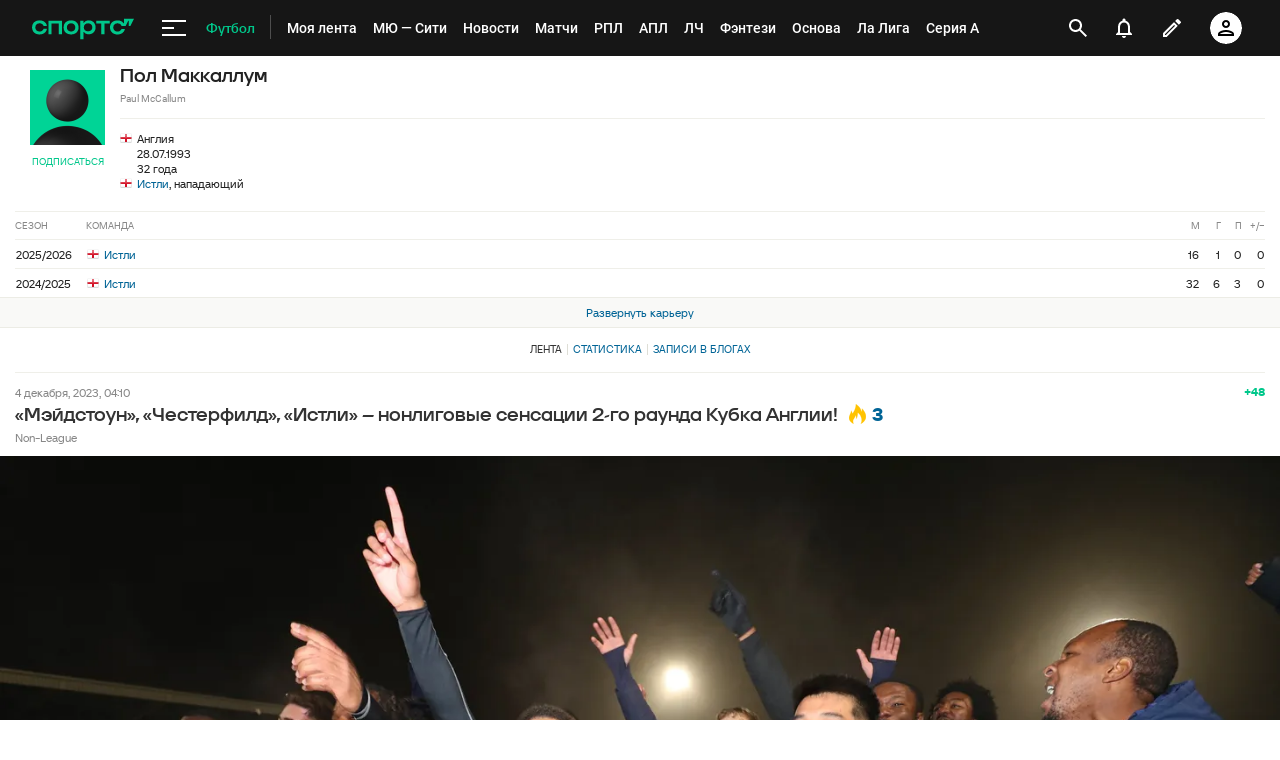

--- FILE ---
content_type: text/html; charset=utf-8
request_url: https://www.google.com/recaptcha/api2/anchor?ar=1&k=6LfctWkUAAAAAA0IBo4Q7wlWetU0jcVC7v5BXbFT&co=aHR0cHM6Ly9tLnNwb3J0cy5ydTo0NDM.&hl=en&v=PoyoqOPhxBO7pBk68S4YbpHZ&size=invisible&badge=inline&anchor-ms=20000&execute-ms=30000&cb=x2t7oe2i0t65
body_size: 49138
content:
<!DOCTYPE HTML><html dir="ltr" lang="en"><head><meta http-equiv="Content-Type" content="text/html; charset=UTF-8">
<meta http-equiv="X-UA-Compatible" content="IE=edge">
<title>reCAPTCHA</title>
<style type="text/css">
/* cyrillic-ext */
@font-face {
  font-family: 'Roboto';
  font-style: normal;
  font-weight: 400;
  font-stretch: 100%;
  src: url(//fonts.gstatic.com/s/roboto/v48/KFO7CnqEu92Fr1ME7kSn66aGLdTylUAMa3GUBHMdazTgWw.woff2) format('woff2');
  unicode-range: U+0460-052F, U+1C80-1C8A, U+20B4, U+2DE0-2DFF, U+A640-A69F, U+FE2E-FE2F;
}
/* cyrillic */
@font-face {
  font-family: 'Roboto';
  font-style: normal;
  font-weight: 400;
  font-stretch: 100%;
  src: url(//fonts.gstatic.com/s/roboto/v48/KFO7CnqEu92Fr1ME7kSn66aGLdTylUAMa3iUBHMdazTgWw.woff2) format('woff2');
  unicode-range: U+0301, U+0400-045F, U+0490-0491, U+04B0-04B1, U+2116;
}
/* greek-ext */
@font-face {
  font-family: 'Roboto';
  font-style: normal;
  font-weight: 400;
  font-stretch: 100%;
  src: url(//fonts.gstatic.com/s/roboto/v48/KFO7CnqEu92Fr1ME7kSn66aGLdTylUAMa3CUBHMdazTgWw.woff2) format('woff2');
  unicode-range: U+1F00-1FFF;
}
/* greek */
@font-face {
  font-family: 'Roboto';
  font-style: normal;
  font-weight: 400;
  font-stretch: 100%;
  src: url(//fonts.gstatic.com/s/roboto/v48/KFO7CnqEu92Fr1ME7kSn66aGLdTylUAMa3-UBHMdazTgWw.woff2) format('woff2');
  unicode-range: U+0370-0377, U+037A-037F, U+0384-038A, U+038C, U+038E-03A1, U+03A3-03FF;
}
/* math */
@font-face {
  font-family: 'Roboto';
  font-style: normal;
  font-weight: 400;
  font-stretch: 100%;
  src: url(//fonts.gstatic.com/s/roboto/v48/KFO7CnqEu92Fr1ME7kSn66aGLdTylUAMawCUBHMdazTgWw.woff2) format('woff2');
  unicode-range: U+0302-0303, U+0305, U+0307-0308, U+0310, U+0312, U+0315, U+031A, U+0326-0327, U+032C, U+032F-0330, U+0332-0333, U+0338, U+033A, U+0346, U+034D, U+0391-03A1, U+03A3-03A9, U+03B1-03C9, U+03D1, U+03D5-03D6, U+03F0-03F1, U+03F4-03F5, U+2016-2017, U+2034-2038, U+203C, U+2040, U+2043, U+2047, U+2050, U+2057, U+205F, U+2070-2071, U+2074-208E, U+2090-209C, U+20D0-20DC, U+20E1, U+20E5-20EF, U+2100-2112, U+2114-2115, U+2117-2121, U+2123-214F, U+2190, U+2192, U+2194-21AE, U+21B0-21E5, U+21F1-21F2, U+21F4-2211, U+2213-2214, U+2216-22FF, U+2308-230B, U+2310, U+2319, U+231C-2321, U+2336-237A, U+237C, U+2395, U+239B-23B7, U+23D0, U+23DC-23E1, U+2474-2475, U+25AF, U+25B3, U+25B7, U+25BD, U+25C1, U+25CA, U+25CC, U+25FB, U+266D-266F, U+27C0-27FF, U+2900-2AFF, U+2B0E-2B11, U+2B30-2B4C, U+2BFE, U+3030, U+FF5B, U+FF5D, U+1D400-1D7FF, U+1EE00-1EEFF;
}
/* symbols */
@font-face {
  font-family: 'Roboto';
  font-style: normal;
  font-weight: 400;
  font-stretch: 100%;
  src: url(//fonts.gstatic.com/s/roboto/v48/KFO7CnqEu92Fr1ME7kSn66aGLdTylUAMaxKUBHMdazTgWw.woff2) format('woff2');
  unicode-range: U+0001-000C, U+000E-001F, U+007F-009F, U+20DD-20E0, U+20E2-20E4, U+2150-218F, U+2190, U+2192, U+2194-2199, U+21AF, U+21E6-21F0, U+21F3, U+2218-2219, U+2299, U+22C4-22C6, U+2300-243F, U+2440-244A, U+2460-24FF, U+25A0-27BF, U+2800-28FF, U+2921-2922, U+2981, U+29BF, U+29EB, U+2B00-2BFF, U+4DC0-4DFF, U+FFF9-FFFB, U+10140-1018E, U+10190-1019C, U+101A0, U+101D0-101FD, U+102E0-102FB, U+10E60-10E7E, U+1D2C0-1D2D3, U+1D2E0-1D37F, U+1F000-1F0FF, U+1F100-1F1AD, U+1F1E6-1F1FF, U+1F30D-1F30F, U+1F315, U+1F31C, U+1F31E, U+1F320-1F32C, U+1F336, U+1F378, U+1F37D, U+1F382, U+1F393-1F39F, U+1F3A7-1F3A8, U+1F3AC-1F3AF, U+1F3C2, U+1F3C4-1F3C6, U+1F3CA-1F3CE, U+1F3D4-1F3E0, U+1F3ED, U+1F3F1-1F3F3, U+1F3F5-1F3F7, U+1F408, U+1F415, U+1F41F, U+1F426, U+1F43F, U+1F441-1F442, U+1F444, U+1F446-1F449, U+1F44C-1F44E, U+1F453, U+1F46A, U+1F47D, U+1F4A3, U+1F4B0, U+1F4B3, U+1F4B9, U+1F4BB, U+1F4BF, U+1F4C8-1F4CB, U+1F4D6, U+1F4DA, U+1F4DF, U+1F4E3-1F4E6, U+1F4EA-1F4ED, U+1F4F7, U+1F4F9-1F4FB, U+1F4FD-1F4FE, U+1F503, U+1F507-1F50B, U+1F50D, U+1F512-1F513, U+1F53E-1F54A, U+1F54F-1F5FA, U+1F610, U+1F650-1F67F, U+1F687, U+1F68D, U+1F691, U+1F694, U+1F698, U+1F6AD, U+1F6B2, U+1F6B9-1F6BA, U+1F6BC, U+1F6C6-1F6CF, U+1F6D3-1F6D7, U+1F6E0-1F6EA, U+1F6F0-1F6F3, U+1F6F7-1F6FC, U+1F700-1F7FF, U+1F800-1F80B, U+1F810-1F847, U+1F850-1F859, U+1F860-1F887, U+1F890-1F8AD, U+1F8B0-1F8BB, U+1F8C0-1F8C1, U+1F900-1F90B, U+1F93B, U+1F946, U+1F984, U+1F996, U+1F9E9, U+1FA00-1FA6F, U+1FA70-1FA7C, U+1FA80-1FA89, U+1FA8F-1FAC6, U+1FACE-1FADC, U+1FADF-1FAE9, U+1FAF0-1FAF8, U+1FB00-1FBFF;
}
/* vietnamese */
@font-face {
  font-family: 'Roboto';
  font-style: normal;
  font-weight: 400;
  font-stretch: 100%;
  src: url(//fonts.gstatic.com/s/roboto/v48/KFO7CnqEu92Fr1ME7kSn66aGLdTylUAMa3OUBHMdazTgWw.woff2) format('woff2');
  unicode-range: U+0102-0103, U+0110-0111, U+0128-0129, U+0168-0169, U+01A0-01A1, U+01AF-01B0, U+0300-0301, U+0303-0304, U+0308-0309, U+0323, U+0329, U+1EA0-1EF9, U+20AB;
}
/* latin-ext */
@font-face {
  font-family: 'Roboto';
  font-style: normal;
  font-weight: 400;
  font-stretch: 100%;
  src: url(//fonts.gstatic.com/s/roboto/v48/KFO7CnqEu92Fr1ME7kSn66aGLdTylUAMa3KUBHMdazTgWw.woff2) format('woff2');
  unicode-range: U+0100-02BA, U+02BD-02C5, U+02C7-02CC, U+02CE-02D7, U+02DD-02FF, U+0304, U+0308, U+0329, U+1D00-1DBF, U+1E00-1E9F, U+1EF2-1EFF, U+2020, U+20A0-20AB, U+20AD-20C0, U+2113, U+2C60-2C7F, U+A720-A7FF;
}
/* latin */
@font-face {
  font-family: 'Roboto';
  font-style: normal;
  font-weight: 400;
  font-stretch: 100%;
  src: url(//fonts.gstatic.com/s/roboto/v48/KFO7CnqEu92Fr1ME7kSn66aGLdTylUAMa3yUBHMdazQ.woff2) format('woff2');
  unicode-range: U+0000-00FF, U+0131, U+0152-0153, U+02BB-02BC, U+02C6, U+02DA, U+02DC, U+0304, U+0308, U+0329, U+2000-206F, U+20AC, U+2122, U+2191, U+2193, U+2212, U+2215, U+FEFF, U+FFFD;
}
/* cyrillic-ext */
@font-face {
  font-family: 'Roboto';
  font-style: normal;
  font-weight: 500;
  font-stretch: 100%;
  src: url(//fonts.gstatic.com/s/roboto/v48/KFO7CnqEu92Fr1ME7kSn66aGLdTylUAMa3GUBHMdazTgWw.woff2) format('woff2');
  unicode-range: U+0460-052F, U+1C80-1C8A, U+20B4, U+2DE0-2DFF, U+A640-A69F, U+FE2E-FE2F;
}
/* cyrillic */
@font-face {
  font-family: 'Roboto';
  font-style: normal;
  font-weight: 500;
  font-stretch: 100%;
  src: url(//fonts.gstatic.com/s/roboto/v48/KFO7CnqEu92Fr1ME7kSn66aGLdTylUAMa3iUBHMdazTgWw.woff2) format('woff2');
  unicode-range: U+0301, U+0400-045F, U+0490-0491, U+04B0-04B1, U+2116;
}
/* greek-ext */
@font-face {
  font-family: 'Roboto';
  font-style: normal;
  font-weight: 500;
  font-stretch: 100%;
  src: url(//fonts.gstatic.com/s/roboto/v48/KFO7CnqEu92Fr1ME7kSn66aGLdTylUAMa3CUBHMdazTgWw.woff2) format('woff2');
  unicode-range: U+1F00-1FFF;
}
/* greek */
@font-face {
  font-family: 'Roboto';
  font-style: normal;
  font-weight: 500;
  font-stretch: 100%;
  src: url(//fonts.gstatic.com/s/roboto/v48/KFO7CnqEu92Fr1ME7kSn66aGLdTylUAMa3-UBHMdazTgWw.woff2) format('woff2');
  unicode-range: U+0370-0377, U+037A-037F, U+0384-038A, U+038C, U+038E-03A1, U+03A3-03FF;
}
/* math */
@font-face {
  font-family: 'Roboto';
  font-style: normal;
  font-weight: 500;
  font-stretch: 100%;
  src: url(//fonts.gstatic.com/s/roboto/v48/KFO7CnqEu92Fr1ME7kSn66aGLdTylUAMawCUBHMdazTgWw.woff2) format('woff2');
  unicode-range: U+0302-0303, U+0305, U+0307-0308, U+0310, U+0312, U+0315, U+031A, U+0326-0327, U+032C, U+032F-0330, U+0332-0333, U+0338, U+033A, U+0346, U+034D, U+0391-03A1, U+03A3-03A9, U+03B1-03C9, U+03D1, U+03D5-03D6, U+03F0-03F1, U+03F4-03F5, U+2016-2017, U+2034-2038, U+203C, U+2040, U+2043, U+2047, U+2050, U+2057, U+205F, U+2070-2071, U+2074-208E, U+2090-209C, U+20D0-20DC, U+20E1, U+20E5-20EF, U+2100-2112, U+2114-2115, U+2117-2121, U+2123-214F, U+2190, U+2192, U+2194-21AE, U+21B0-21E5, U+21F1-21F2, U+21F4-2211, U+2213-2214, U+2216-22FF, U+2308-230B, U+2310, U+2319, U+231C-2321, U+2336-237A, U+237C, U+2395, U+239B-23B7, U+23D0, U+23DC-23E1, U+2474-2475, U+25AF, U+25B3, U+25B7, U+25BD, U+25C1, U+25CA, U+25CC, U+25FB, U+266D-266F, U+27C0-27FF, U+2900-2AFF, U+2B0E-2B11, U+2B30-2B4C, U+2BFE, U+3030, U+FF5B, U+FF5D, U+1D400-1D7FF, U+1EE00-1EEFF;
}
/* symbols */
@font-face {
  font-family: 'Roboto';
  font-style: normal;
  font-weight: 500;
  font-stretch: 100%;
  src: url(//fonts.gstatic.com/s/roboto/v48/KFO7CnqEu92Fr1ME7kSn66aGLdTylUAMaxKUBHMdazTgWw.woff2) format('woff2');
  unicode-range: U+0001-000C, U+000E-001F, U+007F-009F, U+20DD-20E0, U+20E2-20E4, U+2150-218F, U+2190, U+2192, U+2194-2199, U+21AF, U+21E6-21F0, U+21F3, U+2218-2219, U+2299, U+22C4-22C6, U+2300-243F, U+2440-244A, U+2460-24FF, U+25A0-27BF, U+2800-28FF, U+2921-2922, U+2981, U+29BF, U+29EB, U+2B00-2BFF, U+4DC0-4DFF, U+FFF9-FFFB, U+10140-1018E, U+10190-1019C, U+101A0, U+101D0-101FD, U+102E0-102FB, U+10E60-10E7E, U+1D2C0-1D2D3, U+1D2E0-1D37F, U+1F000-1F0FF, U+1F100-1F1AD, U+1F1E6-1F1FF, U+1F30D-1F30F, U+1F315, U+1F31C, U+1F31E, U+1F320-1F32C, U+1F336, U+1F378, U+1F37D, U+1F382, U+1F393-1F39F, U+1F3A7-1F3A8, U+1F3AC-1F3AF, U+1F3C2, U+1F3C4-1F3C6, U+1F3CA-1F3CE, U+1F3D4-1F3E0, U+1F3ED, U+1F3F1-1F3F3, U+1F3F5-1F3F7, U+1F408, U+1F415, U+1F41F, U+1F426, U+1F43F, U+1F441-1F442, U+1F444, U+1F446-1F449, U+1F44C-1F44E, U+1F453, U+1F46A, U+1F47D, U+1F4A3, U+1F4B0, U+1F4B3, U+1F4B9, U+1F4BB, U+1F4BF, U+1F4C8-1F4CB, U+1F4D6, U+1F4DA, U+1F4DF, U+1F4E3-1F4E6, U+1F4EA-1F4ED, U+1F4F7, U+1F4F9-1F4FB, U+1F4FD-1F4FE, U+1F503, U+1F507-1F50B, U+1F50D, U+1F512-1F513, U+1F53E-1F54A, U+1F54F-1F5FA, U+1F610, U+1F650-1F67F, U+1F687, U+1F68D, U+1F691, U+1F694, U+1F698, U+1F6AD, U+1F6B2, U+1F6B9-1F6BA, U+1F6BC, U+1F6C6-1F6CF, U+1F6D3-1F6D7, U+1F6E0-1F6EA, U+1F6F0-1F6F3, U+1F6F7-1F6FC, U+1F700-1F7FF, U+1F800-1F80B, U+1F810-1F847, U+1F850-1F859, U+1F860-1F887, U+1F890-1F8AD, U+1F8B0-1F8BB, U+1F8C0-1F8C1, U+1F900-1F90B, U+1F93B, U+1F946, U+1F984, U+1F996, U+1F9E9, U+1FA00-1FA6F, U+1FA70-1FA7C, U+1FA80-1FA89, U+1FA8F-1FAC6, U+1FACE-1FADC, U+1FADF-1FAE9, U+1FAF0-1FAF8, U+1FB00-1FBFF;
}
/* vietnamese */
@font-face {
  font-family: 'Roboto';
  font-style: normal;
  font-weight: 500;
  font-stretch: 100%;
  src: url(//fonts.gstatic.com/s/roboto/v48/KFO7CnqEu92Fr1ME7kSn66aGLdTylUAMa3OUBHMdazTgWw.woff2) format('woff2');
  unicode-range: U+0102-0103, U+0110-0111, U+0128-0129, U+0168-0169, U+01A0-01A1, U+01AF-01B0, U+0300-0301, U+0303-0304, U+0308-0309, U+0323, U+0329, U+1EA0-1EF9, U+20AB;
}
/* latin-ext */
@font-face {
  font-family: 'Roboto';
  font-style: normal;
  font-weight: 500;
  font-stretch: 100%;
  src: url(//fonts.gstatic.com/s/roboto/v48/KFO7CnqEu92Fr1ME7kSn66aGLdTylUAMa3KUBHMdazTgWw.woff2) format('woff2');
  unicode-range: U+0100-02BA, U+02BD-02C5, U+02C7-02CC, U+02CE-02D7, U+02DD-02FF, U+0304, U+0308, U+0329, U+1D00-1DBF, U+1E00-1E9F, U+1EF2-1EFF, U+2020, U+20A0-20AB, U+20AD-20C0, U+2113, U+2C60-2C7F, U+A720-A7FF;
}
/* latin */
@font-face {
  font-family: 'Roboto';
  font-style: normal;
  font-weight: 500;
  font-stretch: 100%;
  src: url(//fonts.gstatic.com/s/roboto/v48/KFO7CnqEu92Fr1ME7kSn66aGLdTylUAMa3yUBHMdazQ.woff2) format('woff2');
  unicode-range: U+0000-00FF, U+0131, U+0152-0153, U+02BB-02BC, U+02C6, U+02DA, U+02DC, U+0304, U+0308, U+0329, U+2000-206F, U+20AC, U+2122, U+2191, U+2193, U+2212, U+2215, U+FEFF, U+FFFD;
}
/* cyrillic-ext */
@font-face {
  font-family: 'Roboto';
  font-style: normal;
  font-weight: 900;
  font-stretch: 100%;
  src: url(//fonts.gstatic.com/s/roboto/v48/KFO7CnqEu92Fr1ME7kSn66aGLdTylUAMa3GUBHMdazTgWw.woff2) format('woff2');
  unicode-range: U+0460-052F, U+1C80-1C8A, U+20B4, U+2DE0-2DFF, U+A640-A69F, U+FE2E-FE2F;
}
/* cyrillic */
@font-face {
  font-family: 'Roboto';
  font-style: normal;
  font-weight: 900;
  font-stretch: 100%;
  src: url(//fonts.gstatic.com/s/roboto/v48/KFO7CnqEu92Fr1ME7kSn66aGLdTylUAMa3iUBHMdazTgWw.woff2) format('woff2');
  unicode-range: U+0301, U+0400-045F, U+0490-0491, U+04B0-04B1, U+2116;
}
/* greek-ext */
@font-face {
  font-family: 'Roboto';
  font-style: normal;
  font-weight: 900;
  font-stretch: 100%;
  src: url(//fonts.gstatic.com/s/roboto/v48/KFO7CnqEu92Fr1ME7kSn66aGLdTylUAMa3CUBHMdazTgWw.woff2) format('woff2');
  unicode-range: U+1F00-1FFF;
}
/* greek */
@font-face {
  font-family: 'Roboto';
  font-style: normal;
  font-weight: 900;
  font-stretch: 100%;
  src: url(//fonts.gstatic.com/s/roboto/v48/KFO7CnqEu92Fr1ME7kSn66aGLdTylUAMa3-UBHMdazTgWw.woff2) format('woff2');
  unicode-range: U+0370-0377, U+037A-037F, U+0384-038A, U+038C, U+038E-03A1, U+03A3-03FF;
}
/* math */
@font-face {
  font-family: 'Roboto';
  font-style: normal;
  font-weight: 900;
  font-stretch: 100%;
  src: url(//fonts.gstatic.com/s/roboto/v48/KFO7CnqEu92Fr1ME7kSn66aGLdTylUAMawCUBHMdazTgWw.woff2) format('woff2');
  unicode-range: U+0302-0303, U+0305, U+0307-0308, U+0310, U+0312, U+0315, U+031A, U+0326-0327, U+032C, U+032F-0330, U+0332-0333, U+0338, U+033A, U+0346, U+034D, U+0391-03A1, U+03A3-03A9, U+03B1-03C9, U+03D1, U+03D5-03D6, U+03F0-03F1, U+03F4-03F5, U+2016-2017, U+2034-2038, U+203C, U+2040, U+2043, U+2047, U+2050, U+2057, U+205F, U+2070-2071, U+2074-208E, U+2090-209C, U+20D0-20DC, U+20E1, U+20E5-20EF, U+2100-2112, U+2114-2115, U+2117-2121, U+2123-214F, U+2190, U+2192, U+2194-21AE, U+21B0-21E5, U+21F1-21F2, U+21F4-2211, U+2213-2214, U+2216-22FF, U+2308-230B, U+2310, U+2319, U+231C-2321, U+2336-237A, U+237C, U+2395, U+239B-23B7, U+23D0, U+23DC-23E1, U+2474-2475, U+25AF, U+25B3, U+25B7, U+25BD, U+25C1, U+25CA, U+25CC, U+25FB, U+266D-266F, U+27C0-27FF, U+2900-2AFF, U+2B0E-2B11, U+2B30-2B4C, U+2BFE, U+3030, U+FF5B, U+FF5D, U+1D400-1D7FF, U+1EE00-1EEFF;
}
/* symbols */
@font-face {
  font-family: 'Roboto';
  font-style: normal;
  font-weight: 900;
  font-stretch: 100%;
  src: url(//fonts.gstatic.com/s/roboto/v48/KFO7CnqEu92Fr1ME7kSn66aGLdTylUAMaxKUBHMdazTgWw.woff2) format('woff2');
  unicode-range: U+0001-000C, U+000E-001F, U+007F-009F, U+20DD-20E0, U+20E2-20E4, U+2150-218F, U+2190, U+2192, U+2194-2199, U+21AF, U+21E6-21F0, U+21F3, U+2218-2219, U+2299, U+22C4-22C6, U+2300-243F, U+2440-244A, U+2460-24FF, U+25A0-27BF, U+2800-28FF, U+2921-2922, U+2981, U+29BF, U+29EB, U+2B00-2BFF, U+4DC0-4DFF, U+FFF9-FFFB, U+10140-1018E, U+10190-1019C, U+101A0, U+101D0-101FD, U+102E0-102FB, U+10E60-10E7E, U+1D2C0-1D2D3, U+1D2E0-1D37F, U+1F000-1F0FF, U+1F100-1F1AD, U+1F1E6-1F1FF, U+1F30D-1F30F, U+1F315, U+1F31C, U+1F31E, U+1F320-1F32C, U+1F336, U+1F378, U+1F37D, U+1F382, U+1F393-1F39F, U+1F3A7-1F3A8, U+1F3AC-1F3AF, U+1F3C2, U+1F3C4-1F3C6, U+1F3CA-1F3CE, U+1F3D4-1F3E0, U+1F3ED, U+1F3F1-1F3F3, U+1F3F5-1F3F7, U+1F408, U+1F415, U+1F41F, U+1F426, U+1F43F, U+1F441-1F442, U+1F444, U+1F446-1F449, U+1F44C-1F44E, U+1F453, U+1F46A, U+1F47D, U+1F4A3, U+1F4B0, U+1F4B3, U+1F4B9, U+1F4BB, U+1F4BF, U+1F4C8-1F4CB, U+1F4D6, U+1F4DA, U+1F4DF, U+1F4E3-1F4E6, U+1F4EA-1F4ED, U+1F4F7, U+1F4F9-1F4FB, U+1F4FD-1F4FE, U+1F503, U+1F507-1F50B, U+1F50D, U+1F512-1F513, U+1F53E-1F54A, U+1F54F-1F5FA, U+1F610, U+1F650-1F67F, U+1F687, U+1F68D, U+1F691, U+1F694, U+1F698, U+1F6AD, U+1F6B2, U+1F6B9-1F6BA, U+1F6BC, U+1F6C6-1F6CF, U+1F6D3-1F6D7, U+1F6E0-1F6EA, U+1F6F0-1F6F3, U+1F6F7-1F6FC, U+1F700-1F7FF, U+1F800-1F80B, U+1F810-1F847, U+1F850-1F859, U+1F860-1F887, U+1F890-1F8AD, U+1F8B0-1F8BB, U+1F8C0-1F8C1, U+1F900-1F90B, U+1F93B, U+1F946, U+1F984, U+1F996, U+1F9E9, U+1FA00-1FA6F, U+1FA70-1FA7C, U+1FA80-1FA89, U+1FA8F-1FAC6, U+1FACE-1FADC, U+1FADF-1FAE9, U+1FAF0-1FAF8, U+1FB00-1FBFF;
}
/* vietnamese */
@font-face {
  font-family: 'Roboto';
  font-style: normal;
  font-weight: 900;
  font-stretch: 100%;
  src: url(//fonts.gstatic.com/s/roboto/v48/KFO7CnqEu92Fr1ME7kSn66aGLdTylUAMa3OUBHMdazTgWw.woff2) format('woff2');
  unicode-range: U+0102-0103, U+0110-0111, U+0128-0129, U+0168-0169, U+01A0-01A1, U+01AF-01B0, U+0300-0301, U+0303-0304, U+0308-0309, U+0323, U+0329, U+1EA0-1EF9, U+20AB;
}
/* latin-ext */
@font-face {
  font-family: 'Roboto';
  font-style: normal;
  font-weight: 900;
  font-stretch: 100%;
  src: url(//fonts.gstatic.com/s/roboto/v48/KFO7CnqEu92Fr1ME7kSn66aGLdTylUAMa3KUBHMdazTgWw.woff2) format('woff2');
  unicode-range: U+0100-02BA, U+02BD-02C5, U+02C7-02CC, U+02CE-02D7, U+02DD-02FF, U+0304, U+0308, U+0329, U+1D00-1DBF, U+1E00-1E9F, U+1EF2-1EFF, U+2020, U+20A0-20AB, U+20AD-20C0, U+2113, U+2C60-2C7F, U+A720-A7FF;
}
/* latin */
@font-face {
  font-family: 'Roboto';
  font-style: normal;
  font-weight: 900;
  font-stretch: 100%;
  src: url(//fonts.gstatic.com/s/roboto/v48/KFO7CnqEu92Fr1ME7kSn66aGLdTylUAMa3yUBHMdazQ.woff2) format('woff2');
  unicode-range: U+0000-00FF, U+0131, U+0152-0153, U+02BB-02BC, U+02C6, U+02DA, U+02DC, U+0304, U+0308, U+0329, U+2000-206F, U+20AC, U+2122, U+2191, U+2193, U+2212, U+2215, U+FEFF, U+FFFD;
}

</style>
<link rel="stylesheet" type="text/css" href="https://www.gstatic.com/recaptcha/releases/PoyoqOPhxBO7pBk68S4YbpHZ/styles__ltr.css">
<script nonce="Nc8W_Ud8RtekfFpx6o_ysQ" type="text/javascript">window['__recaptcha_api'] = 'https://www.google.com/recaptcha/api2/';</script>
<script type="text/javascript" src="https://www.gstatic.com/recaptcha/releases/PoyoqOPhxBO7pBk68S4YbpHZ/recaptcha__en.js" nonce="Nc8W_Ud8RtekfFpx6o_ysQ">
      
    </script></head>
<body><div id="rc-anchor-alert" class="rc-anchor-alert"></div>
<input type="hidden" id="recaptcha-token" value="[base64]">
<script type="text/javascript" nonce="Nc8W_Ud8RtekfFpx6o_ysQ">
      recaptcha.anchor.Main.init("[\x22ainput\x22,[\x22bgdata\x22,\x22\x22,\[base64]/[base64]/UltIKytdPWE6KGE8MjA0OD9SW0grK109YT4+NnwxOTI6KChhJjY0NTEyKT09NTUyOTYmJnErMTxoLmxlbmd0aCYmKGguY2hhckNvZGVBdChxKzEpJjY0NTEyKT09NTYzMjA/[base64]/MjU1OlI/[base64]/[base64]/[base64]/[base64]/[base64]/[base64]/[base64]/[base64]/[base64]/[base64]\x22,\[base64]\\u003d\x22,\[base64]/wqEbw6fDgMK1WArDrhPCpz7Cj8OsUMO/TcKjIMOYZ8OlEMKaOjptXAHCpMKJD8OQwpU1LhIXA8OxwqhJCcO1NcOjOsKlwpvDr8O0wo8gRsOaDyrCphbDpkHCj2DCvEd5wp8SSXkqTMKqwoDDuWfDlg4zw5fCpHbDksOye8KVwodpwo/DqsKPwqodwp3ChMKiw5x5w6x2wobDs8Oew5/Ckw3DowrCi8OCSSTCnMKhCsOwwqHChlbDkcKIw7ZDb8Ksw6MXE8OJfsK1wpYYEMKOw7PDm8O6YCjCuFTDlUY8wpAOS1taAQTDuU7CvcOoCwd1w5Ecwrd1w6vDq8KFw70aCMKJw7RpwrQTwp3CoR/Dm0nCrMK4w7PDoU/CjsO3wqrCuyPCpMOtV8K2CADChTrCgnPDtMOCIWBbwpvDuMOew7ZMcydewoPDiVPDgMKJXQDCpMOWw5DCuMKEwrvCscKPwqsYwq3ColvClgXCiUDDvcKHJgrDgsKSPsOuQMOdP0llw77CuV3DkAYfw5zCgsOCwptPPcKSITB/O8KYw4U+wrXCosOJEsKsbwp1wofDpX3Dvl42NDfDtsO8wo5vw5J4wq/[base64]/Du8Ouwp1THsKJwpEbGMKKbgd5w47Cs8OtwoLDvhA3RG90Q8KTwoLDuDZRw70HXcOUwrVwTMKUw43DoWh3w59EwodVwrsNwq7CgkDCiMKQLi/DvGrDncOkPB/CisKhYjDCisOPUWwgw6vCuELDr8OebsKUawDCucKiwr7DgMKlwqfCvmwtRU5qEsKHPm97woN4csOcwpVKEnUhw5bCvzcSDwZbw4rDncO/[base64]/[base64]/wpjClsKdRMK+X8OxKTRmOzRYDTN3wr/[base64]/[base64]/Du17Cp8KQwpcaPFTCicKSMcKBWUNaw5F3wqnCm8KDwo/[base64]/Ct8OXOsK5w4tiwpPCusK2wqlVwrU5w6pWM8OgwrFXbcObwoQ6w6BAWMKHw7s0w4LDt3N1w5LDusOtXUXCqx4kPUHCrcOMQcKOw4HCt8Kaw5IIWmLCp8OQw5nDjMO/fcKyCADCrV5Lw6Yww5jCosK5wr/CkMK0ccKRw6ZKwp4pwr7CocOYfE9hX25cwohrwqUiwq/Cv8Kgw5zDgRnDqz/DhsK/MivCqcKjbsONI8K+Q8KBaj/DjcOTwow5wqrCpmFwEhPCmsKLwqcAXcKBMn3CjAXCtV4ywp1aegNUw7AaUsOGF2vCmCbCgcOEw6R3wr0awqrCv2vDm8KpwqQlwoZ8wrEJwoUFRXTCssKkw5p0BsKxXMO7woFydjheCjQCUMKCw5w0w6/DhlEcwpvDoV9dXsOsOcKhXsKRZMK/[base64]/[base64]/TgU7w6zDtMKQYcOCwpwbdUPCukZSe2LDjMKMw6HCpAXCuB3Dm2/DvsOyCEwmDcKUSyYywrFGwp7DosO4LcKmacK9fyUNwq7CmVhVO8K6w5TCtMK/BMKvw5fDl8OvT0oQBsKIQcOvwo/CvinDlMKFKzXCkMK6SzrDo8KfSjIRwrdLwrkrwr3CkkrDrMOPw58pfsOkGcOPA8KKQsOwYcOrZ8KkLMKLwqUCwqwZwpsBwohjYMKVY23DocKZLgoLRxMMWsOLb8KGNcKqw5VoT2nDvlzCrV3Dv8OMw6J/aTrDmcKJwprCnMOmwrvCssONw7lRQsK/AhIuwrnCvcOwYSnCoVw6TcKQem3DhsKww5V+U8Kmw75/[base64]/CtlvDiETCtWLCo8K2wqvDosOTQXcZwr88woPDiWfCpMKdwpbDlDVUel/DiMK/SVUbIsKsaQMMwqjDqDrDgcKpKV3CmcOOE8OPw5zCisOpw6XDqcKewozDl0xswqJ8OMOsw71GwqxZwqDDoSXDjsOkLQXCksOrXUjDrcOya2JGBsOeY8KOwovDv8OYw7XDmR0iJ2bCssKqwrFmw4jChUzCg8Khw57DusOzwrAuw4HDo8KUGyDDlxtuFj/DojRcw5VaHQ3DvTLCgMKrayLDo8KAwqsZMjwJX8OeHcKXw4nDp8KnwqPCp2gMeVTCqMOcAMKDwoUdRiHCpsK0wpfCoD01ZUvDqsOtCMOewpvCuS4dwpdgwpPDo8O3SsOqwpzCn3zCmWIkw6zDoE9WwrXDs8OswojDlsKFGcOowpjCghfCnlrDmzJyw5/CjynCgMKIRCUZQMOfwoPDngxtEyfDt8OYCcKiwpnDkQfDhMOLEMKHMW5VFsOSW8OgPxkqf8OMc8KawrTCrsK5wqHDsidtw6J/w4HDgsOAJ8KfcMKPEsOAAcOVeMKvwq/[base64]/Dh8OGw4MowoN2T8OJHMKhwpEvw7kCwofChQvDvsKXESNFwojDtxjCq3PClnPDt37DmBfCtcOMwoF5TMKQVW5OeMKVb8OHQTJxGVnCiwvDlsKPw5HCkD0JwpAmTVYGw6QuwqNswr7CjEjCh3dkwoBdZU/DhsKOw63Dm8KhL0RVS8KtMEEZwoZuT8KxV8Ogf8K5wrpKw6LDksOSw69rwrx9RMK4w5vCn0PDhT5dw5bCo8ONEMKswqBGNXbCjDfCv8K7QcOzKsKbag/CoWwWEcOyw7/DpsK3wqNlw6HDpcKaJMOyYXVrIsO9DC5lGVzCn8KEwocawoDDiF/DrsKKfcOywoJGRcKzwpTCicKhWzXDtEzCrMKgT8KKw43CsCXChCsULsO/LcKzwrPCtSXCnsK3wo/CocKXwqc1A3zCusOiBXJgUsO8wpE1w4Zhwp/[base64]/wphEw4fDp8OkKHMqw5DDqcKtRsORw6dOIzLCgcOXD2s/[base64]/ChcKORGHDqCsHWGnDk24BwpIJC8KiDUzCiAJfwpIYwobCkRnDkMOBw7dJw7Q2w7sueDLDqsOTwoNFe3BcwoXCnGzCq8O7ccOkfsO4wrnCgR5lOg9MXAzCo1DDsjrCsWLDnE41SlUkS8KJGA3Dmk/ClinDlMKXw4DCrsOdCsKhw64sIsKbE8OXwo7DmUPCmSNSOsOYwrodGyV2WmwmOcOaXETDtsOQw4Ubw6NKw75vIDXDrz7Cj8O/w7fDqVgKw6zCpVJgw4jCjxrDhwgnPyXCjcKvw63CssKiw75ww6jCihDCicOiw5DCmm/Cmh3CkcOJVxlhIsKTwpFPwqjCmGZ2w5wJwpBGIsKZw7E3aX3CncOWwrE6wrgMacKcCsKDw40Wwpscw6MFw7TDi1fCrsOJEFjDrmdZw7rDksOdwqx4Fw/CkMKFw756w45zQWTCqGxuw4vDiXIHw7Mtw4fCok/DgcKNeRMNw6wjwqgWQ8OVw49xw7TCvcK3Dh1taGogGzEYAWjDh8KLKWc3wpfDhcOMwpbCk8Osw45twrzCgMOsw4/[base64]/DpGxfRkbDgRjCkMKlO8O1wrLDsUszVMOew5oPeMOcXw7Do1oqDmkOfn/CrcO0w5XDosKPw4rDpcONQsKBXURFw4PCnWxQwp4+W8KPfnPCh8KFwpbChMOYw4bDg8OOIsKTBsO3w4jCu3fCo8KfwqhzZEhewpvDgMOMUMOqOcKMLsKywrgkInYaQl9NTFzDmSLDiFPCr8Kewr3ClEHDsMO9bsKtQcOTGDdcwrQ8Wnctwok2wonCtsKlwpN/RgHDicOjwr3CjBrDpsOqwqdsR8O9woQwPsOIaRnChQpKwqFVVkfDkAzCvCjClsOLFcKrCm7DosOPwq7Dsnddw4rCucOdwofDvMOXVsK2dkddSMKWw7ZpWj3CnUDDjG/DjcO6VG0CwogVSTlidcKewqfCiMKuU3bCmQAXZhtdCSXDhA87aWjCq13DkBQkBH/CmsKBwqTDmsKIwrHCs0cuw53CtMKcwrYQE8ONWcKfw4EBw6FSw7DDhcOMwotzB2VMX8OLVCM3w7t2wpk1ZyZITibClXDCucKnwrJ+EB06wrfChMOEw4wCw6rCucOhw5ASWMO1Gl/DmDtcWE7DrVjDhMONwptQwoBqLwxRwrnCiwtWWlZdQMOiw6HDgTfDpMKVXsOZURZoXHHChkbCpcOrw7/CnWzCqsKBDcOqw5t4w6HDqMO0w49cM8OTFcOsw6bCmHppSTfCmznCrFPDvsKIPMOfKDY5w7JcDHbCscKhH8KQwrArwo1dw7M3w6HDpcK3wpfCo3wRASzDhsOqw6zDgcOpwonDkiRJwpZaw7/DsGfCgsOHIcKkwp3Dj8KIWcOgVUkCB8OuwrDDnwzDi8OFcMKPw5lZwoIVwr/CusOgw6LDmVvCucK8L8KVwpnDlcKmVcK0wr0Gw6EQw6xKMMKIwoprwr4WXVXDqWLCpsOfF8OxwoXDrwrCmi9fb1bDpMO/w5LCvsKBwq/CrMOLwoTDqWfCgXY4wpJow6XDqMKWwp/DvMKJwqjCiSXCo8OwMVg6aQ1AwrXDnBnClcOvUMOSNMK4w6zDi8KzScK/w5/CqAvDpsOeVMOCBTnDhl8lwqMowrt8bMOrwrzCsS8lwpIMTTFtw4bCqW/Dm8OKWcOuw6PCrisRSgXDqSVNYGbDuUxww5ZycMONwoNKYsK5wowow6g2LcK7D8KLw7TDtsKVwrEwCnDDgnHDiW4FeU81w4w+w5rCqcKzw5YYR8Orw4/[base64]/Dl8OIw6PCv8KTX2JCNcKawp1xw5nCk8KOwo/DuC7DkMKsw60CbMOPw7BLNMKfw458dMKzEsKww6lxK8KqGMODwpLDo2g+w6dLwq4uwqlcI8O8w5dQwroaw7ZkwqLCvcOUwoBePlnDvsK7w68hc8Kuw6E7wqo8w7bCtjrCimFtwqzDgsOHw7dGw5s2N8K2a8KTw4HClSjCqnLDl3/DgcKVUsObeMKGfcKKbcODwpd/w5PCu8K2w4LDs8Odw4LDlsOOXywKw6d6d8OGDijCh8KfYlHDomk9WMKyT8KcdcO4w4x7w4QTw4Ndw7lYNnYoSB/CmlUrwpvDqsKEfXTDlgHDvMO3wpFqwrjDl1fDv8OWLsKZIxsCAMOKa8KwPSXDrH/[base64]/Jw4zeipUZjZmw4kuW8KTT8KoFzLDiUXCksKsw5BLVDPDnR9jwpDCiMKWwoTDn8Ocw4bDkcO9w7kdw7nCt3LDgMKzEcOLw5xdw7RFwrxwG8OZU23DqD5zw57ChcK6T0fDvjsfwrYhQMKkw6DDvlzDssKaahjCucKjVTrCncKyOCTDnx3CuWA6dMKhw6IlwrLDgS/[base64]/LMOfSR0GWkYzw5cMXH1qdMOIDcOFSsO+woHDk8OVw6JOw6wcWcONwqNDZks8wrPDtm1JMcKqcRkvw6HDv8Kuw4k4wovCqsKdIcOYw5TCvk/CksONDMKQw7HDlm3DqCrCv8Ojw64uwpbDmiDCosOOQcKzLEjDocKAGsKQJ8Oww7w/w7Viw4AnYWrCqmHChSjCp8OXDlw2VibCsjYxwrk4ax/CoMK9ZiMdLcKRw4Njw6nCt0LDtcKGw7Nmw53DksOTwpttE8O/wqZkw7fCvcOaKk/[base64]/CnB0Aw5DDj8OzURJiw54LC8Kyw4NxwovDuGDDm2/DgFTDqRU/w4NvPwjDrUTDmcKxwodoeDfCh8KcUx8kwpHDtcKXwpnDljtPS8KqwotLw54zPsOQNsO7ccK5wro9asOFHcKkT8Okw5/ChcKQRjApUztVDgV6wp9EwpDDhcOqS8OGVk/DrMOMe0oYcsOEGMO0w7/[base64]/bcKFBcKlNUTDicO1wpFAICNPw4HDj8KJHsKXIm7Dr8OAV1wtwpUPYcKrFcK8wqQ1w6AJP8Osw5tXwqBiwq/[base64]/CsWwNcx7CpMO3wpbDlsKEOUjDvMOLwpvDsER0A0nCocO+B8KQHHLDqcO2GsOVEGXDiMOrO8KhWRDDm8O4OcOyw7IOw48Fwr7CrcOyRMKfw78Ewol2WlHDqcOUZsOHw7PCrMOQwpA7w5bCjMOvYEIRwrbDr8OBwqsOw7zDgcKrw4A/wo7CjnrDsid3NgJEw54ZwqrCgHrCgTjChmNObBAQY8ODLsOwwqrCjG7DsiDCnMKiUUM/McKlYjUZw6oNW3Z4wrI5wrLCi8Kww4fDnsOZfARJw6vCjsODw7FNU8K7Hi7Cp8O3wpI7wqM8aB/DvMOlZRJeM0PDnCvChw4cw7MhwqFBHcO8woJWfsOqw4suUcOHw4Y6KlU+GRJ7woDCtC4Na1bCpHBOJsKuUgkCHUBfVU1/JMOHwoLCvcKiw41Xw6M8QcKTF8Ozw7R0wpHDi8O6MCgyPHnDnMOPw7hveMOuwojChk9yw5rDkjfCs8KEIMKhw5liM200JyVCw4hReQzDiMK7AsO1MsKsNsKswpTDq8OOcHBxORHCvMOmUnLDgFnDohcGw5RuKsO3wr9yw6rCtGxvw5PDu8Kqw7RcGcKywq3CmhXDnsK/[base64]/[base64]/DpGzCjzIQVcO8RMKOe8KMw5ImwoHDoyx3PMK0w4HCgnEFFMOowqDCvsOELsKjw6/ChcObw5FWTE16wqxTEMKbw4zDkCUQwozCjVPDtyrCpcKEwphLNMKGwpdQdU5/wpvCt0d8YkMpccKxAsOTSALCp3TCmEl8NSoLw6/Dlk4ZNMKEOcOrbUzClVFTEMKIw60jbcOiwrhyecKvwoHCpVEgXnlSGjUjGMKvw6TDv8KdGMK5w5IMw6/CgzvCvwYPw5XDhFjCoMKCwqA3w6vDjwnCmHNhwrsUw7nDtQIcwpQ4wqLCtl7CrCV7AX8caxVrw4rCo8OLKMKnXjwBacObwq3CjMOUw4PCtMOfwqQTCA/DtBIYw7YzQcO5wr/DjxLDg8K6w68Vw6DCi8KMXjjCucKlw43DrX86PEHCkcOJwpBSKlpqQcO8w43CnsONOWMRwr/[base64]/JsOSbX5Lwq9wbENfQCTDuHEOwrvDucKFw6cEGCbDk2Q4wo1Hw53DoXxIAsKYcxgiw6hQAsKow4ssw6XCpmMJwpLDtcOsZRbDnD/DnEcxwpUlPcKawpsWwq3CpMOow7/CqCNiPMK1e8OLGHvCsTbDpcKpwoJnQMO8w7QTcsOdw5dnwqlYJsKjWWTDkxbClcKiJnAIw5YxOR/CmgY1wq/CksORH8KmQsOzJsOew4LCjsO+w4Fbw5ouTgzDg39OTWRHwqNgUcKTwp4JwqvDiAAXPsOxMCZAVcOywoLDtAJJwpJONmHDrizDhhfCrWbDn8KCdsKkwqUGEDBZw7N5w7hhw4tOYGzCj8KbazTDlw1mC8Kew6bCuT9Aan/DvwzCgMKJwrV6wpUTcxF9YsKVwrZLw75Ow6JVakE9a8OxwpNjw4TDtsOpcsOzU15VdMOdbTFsLyvClMObZMONRMOABsKhw6bChMKPwrcXw4Ikw6LCpEFtSBFXwrbDksKBwrRuw5sPaGIOw7vCrETDlsK3VB3CosOlwrTDpzbCl2fChMKSIMOcH8O/RsKSw6J4wpBeSVbCscOFJcOpHxcJTsKoCsKDw5rCjMOVw6tfWGrCu8OXwpc/EMKNw6HDskXCj0NGwqAzw7x1wrPDmlx7wqfDgTLDucKfdggGaEoiw6DDgF0Gw5pfMAM1RABdwoB1w5vCjUzDvDrCow98w7AYwrQ/w6B/GMKnaWXCl0LDmcKcwphPMmtSwr3Cshg0XcOOXsK/[base64]/CgmkXw6rDsE3CjcOIK8KZw5MpwpQPaCYZYTVlw7fDnk1Jw4PCkgfCljdLQzHCu8OCb1zCiMOLScO4woAxwqzCs0lhwrQyw7BSw7/Ch8OTdX7DlMKpw6nDoGjDlcOHwo3Ck8KJUsKvwqLDjxs0NcOSw41BAkAhw5XDmAPDlQIrKkLCpDnCvHheE8OjI0I+wrU/wqxSw4PCr0XDjwDCu8OofmpsQ8Otfz/DkXJJDE8rwo3DgsOuMFNGUsKjXcKYw7czw47DnMOJw7kIHCsPL3haOcOqdcKZdcOEXh/Dvx7Dpi3CsRl+Djc9wptIAnbDiGATCMKpwoEUScKdw4pSwoVcw5nCjsKKworDhSHClk7CkC1dw4BZwpfDg8K/w7/CkjgNwqPDnULClcOXw697w4bClFXDsT5mdCgqIQfDh8KFwrBKw6PDuibDosOkwq49w47DmsK/EMK1CsOzMRTClxQPw4nCtcOdwqLCmMOvR8Ksfjoewqh7HWHDh8Oywrk8w7/[base64]/worDqsOJwrtgIWYaw63CvTlPUSfCoMKtNUxKw5DDocOjwqo1EsK2K01GQMKHGMO7w7rCl8KXCMORw5/Cs8KybcKGI8OtWHBOw6oSQxMfQ8OHJndoNCTCncK+w5wsX2R5H8KLw4jCpwdfKjpQWcOpw5fDh8OmwrjDv8KYBMO6w6jDucKSC13CisOewrnCkMK0woYNZsKCwpnDnWfDsRDDh8OpwqDDri/DsV8zGhgTw64ZNMOJJcKCw5pIw6cpwpTDk8ORw6ULw43CikQZw5I2XcKyAz/Diyh0w6BGwoxTaxvDqihlwqkNTMOXwokLNsO3wrxLw5l4asKkcUAGAcK9Q8KkXGQCw7VbY0rChcOaKsKww7jCjDPDvXjClMOLw5XDmn5haMOow63Ci8OObsO5woh8woXDrcO2SsKUG8KLw6/[base64]/DgXXDqcOTQjLDhFbCs8OdfMK5w6o4I8KyGx/[base64]/CmsOWw7LCkcKUwozDgsOXZjTCh8K2YjATIsK8woTDmiYOaSQKdcKpLsKgKFHCt3vCpsO9Vg/[base64]/DjcKwcXIoOwLDuMK1w7kHw4dzZz/CjMOwwrbDnMOew5HCpSTDocOSw6MswpfDrcKtwqRKLjvDisKmR8K0H8KbbcKVE8KUdcKjVCdnYF7CrH7CgcK/am/DusKXw6bCl8K2w6HCmxDDrXkww5bDgW4pBnLDnXgwwrDCv1zDjUMMbiXClQ97FcKSw50VHk3Cm8OeJMOZwqbCr8K9w6zCg8Odwq5Cwo8Ew43CpxYnGFo3LcKfwo1tw45Bwqdwwo/CscODEcKfJcOPVgZtXnQvwrVZC8KuPMOBdMO7w4Mvw7sAw4rCsh53esOjw7bDrMOlwpkbwpnCk3jDqsOTbMKTAw02U3TCpsOVwobDg8K6woLDsSDDmXROwqcEaMOjwqzDih/DtcKzQsOYBRnDncOtIU1owpHCr8Kpf2zDhDQiwq7DuW8OFW12OUhJwpBDRW1Nw6vChldrLkvCnFzCisORw7lOwrDDvsK0EsO2wp1PwrjCjSlGwrXDrH3CjCd9w49Gw4lvYMO7W8OyWMKNw4ppw6/CoURYwovDrBJnw7Avw59tB8OSw44jP8Kaa8OBwpdHNcKiBzfCsxTCtsOZw7BkPsKgwpvDiV/DkMKnX8OGIsKpwqItIQdzwoAxwrbCtcOGw5J5w7Yua1oaLU/[base64]/DoBzDi8KUwpUfwoNHw4DChEYGMmnCl8KGwo/DlMKbw6/CjQo8Q0Yqwo8Dw73Cu09TBnzCiV/DlcObw6DDjGrCtsOQJVjCjsKLQx3Dq8ODw6kAJcKMw7jCsV3CocOwPMKXX8KJwpXDlGnCtsKCW8Ojw4TDvApdw6xsccOGwr/Cj0oHwrIfwqXCnGLDjDsuw77ClzTDhCpWTcK3AC/DuihfKsKvKVkAGsK4NsKWZBnCrz7ClMOWHEEFw7xSwp5EKsKaw6zDt8KzSFDDk8ONw4hbwqoIwp5Tcy/CgcKlwosYwr/DkQXCqWPCv8O0YMK1QyNEdSxRw4zDkxI/w4/DmMObwoHDtxZgBWzDpMOTK8KLwpRAfiApUMK+cMOvUD19eCfDuMKpMEEjwq54wrN5EMOWw43CqcO4G8OXwpk/csODw7/Chl7DkU1Df2ILC8Oyw45Iw4V3eQ5Nw5/DuhTCi8OwE8KcaSHCvcOlw5c+w5o5QMOiF2zDo2zCusOuwp9yf8O9JXoLw4fDsMOnw5tHw5PDn8KlV8OePxZQwpN2In1+wppYwpLCqyjDuwXCnMKawoXDnMKUdR/Dg8KQfH9Ew4DChgsVwpoTawFkw6zDsMOnw6rDncK5X8KCwpbCoMO+UsOLfMO3W8O/wo0sbcOHN8KJE8OaWW/Cv1jCl3XCosO4AhjDosKRfVDDkcKkEsOQbMOeFMKnwprDhgXCu8KxwpU4T8KoXsO/MXwgQMO3w7fChsK2w5AJwqPDhGTCq8OfL3TDl8KmJgBqwpjDn8Ofw7kVwpvChG/[base64]/[base64]/DgARFY3B+woTDgFMxXlp3QsOzwq/[base64]/LVrCgh0Bw5AXw4rDihdvwpx3L0vCv8KuwoPDvlbClcOFwqgofMKnYsKdMBADwqbDpyPCp8KXdz5uTiA2QgjCnB4AaUE7w7MbbwYeUcK8wrJrwq7CjsOUw5DDpMOpGD4fwpnCnMODMXI+w4nDu31PR8KJBnQ5ZD/DssKSw5fCqcOACsOVFlxmwrpfSV7CrMO2RnnChsOkHMKIU2jCicOqBxMEHMOVXnHCr8OkScKRwqrCrH9Xw5DCqGMrDcOLF8OPZnkHwpzDm21dw5ogODExLFYBE8OISmM0w5A9w5zCoTUEQibClBjCrsKVeXoIw65XwohiLsOLDWB/w5PDt8OKw6Quw7/[base64]/wrrDr8KewqnDhyvDqMKZw4rCmVoOH0IXSyNkC8KjImsRagFmeyXClgjDrXdcw4jDhxcaPsO/w6UDwqLCgx7DgQPDjcKwwq15DW0rVsO4fBbCpsO9ChnDgMKfwowTwoMIPsKrw5IidcKscAJXH8OQwqXDrmxtw7XCtkrDk2nCii7DscONwrdSw6zCkT3CuyRkw6MIwpLDhMODw7QsaA/Ci8KdcSotfjtrwphWE03DoMO8eMKXP3Ftwq8/[base64]/[base64]/EsKTw5lacG7DsMKSw4vDvWPDhS8ReF9yAzUEwovDvF7Dmz3DmMObF0DDgAbDhWfCqTXCr8KBwqcqw6cXL10owpDDhWEWw6XCtsORw5nDugEaw77DsC8LB2R5w5hGf8O0wq3CnmPDtVrDvMOfwrQYwqJOBsOUw6/ChX8EwqZxflMuwpJHFSM9S0dtwpl0S8K2O8KvPFgNdcKsbg7CknjCswfDj8O1wonCnsKgw6BOwoUvc8OXCcOuOwB7wp5OwotqMlTDgsO8MEZRwrnDv0HCsAbCoUTCiBbDs8OJw7hDwrYXw5pMcwXChETDnivDmMOraS8/[base64]/Dm8ObdD3CtjjChMKPSsO7w67CnUTCscOJKsKSBsOmT1VAw4AyVcONFcOfLcOvw7vDpzbDksOFw4YyA8OLN0TDmmBJwoQPasOdMGJrRsOWwqZ/A1nDtk7DkiDCmhfCkzcdwpYhwp/DojvCrHkTwpVYwobCsVHDmsKkXBvDhg7ClcKdw6DCo8KWO3rDpsKfw48bw4LDjcKHw5/[base64]/bcK8w6UpRcOQI8O3LnLClMKPWhXCiT/Cn8KNa8OBDG12EsK2d1TCi8OHOcOWw5ZuRcOsR1vCkF4nXMKCwprDs1DDl8KMECAiJyzCghVzw6saLcOwwrXCoTx6woBHwrHDlR7DqU/Do3HCtcObwq1SZMKjNMKbwr1pw5jCsUzDscKCw5XCqMOEMsKwAcOMExJqwo/CsD3DnQnDp3Qjw6EGw47DjMOtw6EGSMKMAcO/w73Dh8KocMOywp/DnX3Cg2fCjQfDlWZDw5dzU8Kow404Enk2w6bDsVR8ACfCnjHCvcOfUkN1w7bCmgXDhW4Vw6NawoXCvcOXwqB4U8KSDsKmbsO5w4gtworCnz03e8KBR8Kkw53Cl8O1wr/DmMKILcKdw5TCm8KQw4XCisKfwr09wqRESzgUOsO2w4bDp8OyQVZwHgEDw6h5RzPCi8O4FMOiw7DCvsKtw4/DusOoP8OjIQrCpsK8EMOGGCvDosKVw5lcwovChsKPw7PDghDChXnDrMKURijDhl3DigxWwoHCp8OJw6k3wqjCs8KOFMKxwrvCo8KHwrV8RcKjw5rDpRXDmF/DkQvDszXDhcOCC8KywoXDhMOLwoPDgcOEw43DtknCtMOKIMOPKhnCi8K1NMKCw5QdBkJUAsKgVsKhNi4/[base64]/PibCvcOvw6jCgkoaw4PDuWvDgcK6wpLCkGHCoBcSXwASw5TCtGTCn3gfT8OLwph6Ej7DvT4zZMKtw4bDjG93wq7Cs8O0V2TCmGTDpcKYVMKqb3vDscOEHChdXW8eLEtcwo3CpgPCgzADw5zChwTCumxaK8KNwqDDo2fDkiANw6/Do8OBARTCtcOWR8OGP39kaxHDvFRuwpsuwoDDmB3DlSANwpXDksKwPsKGI8KUwqrCncK5w6AtHcOVLsO0EXbChlvDnkMMVwDCjMK6w54DS1Ihw6/DsktrXybCoQhCM8KyBU50w7XDkzbCqFsnw5JLwrNMLQ7DmMKBWFg2CCVww5fDiz5ZwrzDuMK4eyfCgcKAw5PDrE7Dlk/[base64]/CsUfCoCLCsnzCnMKcF8K3G8OOCXrDtD7DpyjDlMOBwojCt8OAw5U2bMOJw7BqJwfDqnfCmFjCjVXDmy41dF3DosOCw5XDk8KIwpHCgmVzSWjCrWB8VMKOw7fCr8K3wrLClAfDkjQKV1YAc3N9fljDgEzCp8KAwpzCicO4VcO/wp7DmMOxeEjDgWrDplDDncOvJcOZwq/DosKXw4bDmcKVBhBcwqJZwrvDng1FwrrCp8O7w5I+w4dkwrvCp8OSIg/[base64]/AMOcwoFiw4EHw6TDusOfBSlhc0HCn8OZw7rCiEjDt8OcYMOvCMOYcR7Cq8KTT8OqBsKJZR/DiFALUkHCosOiEMKhwqnDvsKzLsKMw6gdw7M6wpDDiwY7Qz/[base64]/KsKowqdHFsO8O8OcQsOsw4HDucKtC1LCmDgWPX0cwoUPRsOXHghga8KGwrDCtsOIw7hTH8OPwp3DqHA+wpbDqMOnw4zDn8KFwo9sw6LCnVzDpRPCmMKSwrnCjcOlwpbCrMKJwqPClMKaGU0OG8OQw6BGwqw8QmfCliDCuMKbwpXDpcO/[base64]/ChRbDkz1ld8KJw6nDi8KZwr1wKAjCqinDg8OGw4Rswqdmw5Zuwp8Mw4stfi3DpTJbSCIGNsOJGHrDjsOKIEvCuWs0OHVOw5sHwonCuhkHwrACADzCriNOw6rDmHU2w6rDlH/DvCsfJsOYw6HDv2BvwrnDtXpuw5dcG8K4SsK/M8OEBMKGHcKOJXpBw6Zww6jCkzopDx4vwrnCtsKvaDRawqvDmGsfwoRpw7/CjzHCnyXCqCDDqcOXTcOhw5d6woI0w5gEPMKwwonCglBGRsKDfm7DnQ7DpMOEXSfDtidLQ2FHY8KBPQ0GwowvwqfDnndMw73DpMKTw4jCiAsOEcO8wqvDlcOJwpV4wqcACD4xcCbCpQbDvA3Dr1fCmsKhNcO7wrnDojfColI5w7YsK8K9HXDCn8KOw57CisKIMsK/fhxswpkgwpguw6NXwrQNZcKbDg8bDjVdSMOmFBzCosKyw7VPwpvDrgxow6gRwqcRwrNpSShjG1hzDcO+exHCkHjDvsKEcS9rwqHDtcOrw4E9wpjDsFMZZQo0w63Cs8KiDMO2GsKRw7FBb2vCoQ/Cumx2wr5WEcKKw7bDnsK4KMKlaknDksKUacORIsK5NXDCtsOrw5jDuFvDvAtew5UGP8OvwpMtwrHCncOyHEDCgcOgw4MqNB9pw446fhVzw4N/Y8O0wpPDmMORVE82DAfDhMKBw7TDt2/CssKcbcKuLT3DtcKhDkXDrAtMZhZvWsOQwr7DkcKywqvDkT8aD8KIJVDCtVIOwowxwqjCk8KNDARzO8OIPsO0c0jDpDLDv8KqNntybVA1woTDj0HDgGHCtxnDu8OmYMO9BcKbwp/CjMO3E35ZwrPCl8ONNQV1w4HDgMOQw4rDvcOKSsOmb2BuwrgNwo8Qw5HDucOewowXDCzCu8KUw4FFaDEXwqIoMMKGdQjChwJQUXQpwrFpW8KTUMKQw65Xw4BeDsKocS9ow6xRwo/DkcK7UkQiw7/[base64]/DiFYXfcOkURETflDCoF/Drh8GwrlZw6LDgMOsB8KkXGhCXsO3OsOuwpJawrIlPgzDiXZFPcK3dkzCvy/Dj8ONwr4QdsKTVMKawrYMwowxw67DhB0Ew443wocqVsOaDQMpw5/[base64]/w5HDnsKfw4fDl2rCjHfDmV9jd8KFMsOlKQNrwr0Pw5ttwqzCusORIjnCrXVKMcOSEgXDgUYXXsOGwonDnMOswrzClcOBJ0XDo8O7w6FXw4zDjXzDoi5mwrXDniwiwpPCv8K6acKxw4/CjMKHLWkvwojCq08jFsO6wrgkecOpw7c1SndRBMOFWMKzTzTDmwVvwoFpw6rDkcKswoE6YcOrw4HCscOmwr3DvHPDsQZVwpXCicKqwo7Dh8OdUcKUwoMmIHZBaMO5w6zCsj0faz3Cj8OBaEpqwr/Dqy5gwqt/QsK8dcKnasOSaTQjLMOHw4LCsEIhw5IKPsKHwpI5a0zCvsOZwprCl8OuSsOpU2LDuAZ0woU6w6BXOU/DnMKlA8KawoYbPcO0cxLCpMOywrvCvj4ow716ZsKGwr5ZQsKbRU1Xw40IwpvCisOywr1mwoobwpAvV3rCoMKSwo/CnMO3wrAMCMOkw7XCiX18wrbDq8OpwrPDgQwVDsOQwpMMFh1YBcOaw5jCjsKJwrVYVy1pwpY2w4XChAnDnR5kIsO2w6PCvQ7Cn8KWZ8O8bMOzwo9VwrdcHHsuwo/CnXfCkMKAKcOxw7ckwoB8SMOTw7pbwpnDt3tHIElRQmBWw5wiZ8Kxw5JYwq3DocOsw486w5vDvVTCh8KAwpvDqAfDligfw7YhKT/DhQZZwq3Dhk7Cmg3ClMOGwoXDk8K8JMKCwr5pwpMqUyRzU0N5w45Jw7vDj1rDgMORwqXCvsK6wqrDp8KaewsCFDoDKEZhIWzDtsKQw4Mlwp9RIsKTZsOPwonDtcOCMMOFwp3CtywQEcOOIVXCr29/[base64]/fsKmwoLCs8OYSGDCiRvDtXbCjD1oHsORB8OcwrLDjsO1wqxzwqtCZThvOMOdwrZBFMOvdgfCrsKGS2HDmh0IXEF+JU3CnsKhwoYLWjnCm8KuQl3DnC/DmsKLw4NXB8O9wpfDjMK0QMOSGVvDpsOWwrsgwpjDk8K5wo3DkRjCvm0rw6ElwrYzw63Cr8KZwq/Do8OleMKiYMK2wqgTwonDjsKJwq1ow47CmnhoGMKRNMOUS1rDqsOlKyTCisK1w4Ygw4ljwpJnesOLZsKXwr4xw6/CgyzDjcK5woTDkcOLDjYUw4QJXcKDK8KoUMKCT8OMWg/CkjAawp7Dg8OBwonChEZQSsK4cVk2WcOTw7t8wp8lGEDDiSkDw6ptw4bCisK7w58zIMOMwozCmMO3JEHCvsO/[base64]/YhozCMKsS3DCmcONwoDDrxQLw53CnHrDj27Dh0RPH8OTwrHCliwqwpDCp3Yfwq/[base64]/[base64]/wolCE8OCw4vCl8OFwobCuGDDnTbDrMODT8KEJ1txwpAkNxFsJ8Kuw5EFO8OIwpPCscO8HHINfcKWwo7Ck01dwoXCs0PCmy4+w4pHID4sw6nCpW5nXF3CsXZHwrzCrjTCoVAhw5RyMcO5w4bDnR/DocKMw6BUwrTCjGpkwpJVf8ObYcONZMOZQlXDrjtFTXYZBcOGLgMYw5PCgGzDtMK+w6DCtcKlEjEsw49Kw48Idlopw4rDgTrCgsKHMxTCkjHClEnCssKCABMFLWwRwq/Cj8O2EsKZwrTClMKODcKbYcOYZzPCqcKJFATCu8OCER9tw5U3VykSwqVcw5MfLsKow4obw6rCjMKJw4EjMxDCj1o2SnvDoGvCucOUw4jChMOdHcOZwojDpVt3w7kQXMK8w7ctYTvDpcOAaMKOwrd8wotSaC9kKcOgw6/DuMO1UMOnDMOdw4rCkxoIw7bDocKhFcOXdA/DhzBRwr3Dm8Kxw7fDjMKOw4A/KcO7w4dGDcK2GAMUwqnDl3Y3Ukh9CzfDtRfDtx5SIwnCmsOBw6c0XcK1PwVww453AsONwq96w7vDlwYwQMOawoVTQ8K9wqklRHx4w4cNw5wUwq/DnsKQw4/Dki8kw4sAwpfDuwIwVsO4woF/[base64]/CrXDCh8KLw4bCtcOpw4ELYsKXNMK6XsOvw7nDskpvwrJgwonCkTYzCMKMS8KzXDHDo1ABPsOGwr/DgsOrTR4gJh7CsUXCrCXCnE5gaMOlQsOIBEvCqEHCuinDr0LCi8OsT8OEw7HCpsKiw7MrDnjDucKBU8OxwrfDoMKUJMKuYxB7Xh/Dv8KiGcOcBHYIwqlew6/Dhmk8w6nCl8OtwoN6w6dzZ1A/KDpmwrw+wonCi3MaacKTw47DvicvIlzDsytQFsKIQMOXajDDlcOAw4NPK8KEfSQZw7MVw6nDscOsWxHDm0HCm8KDJ2ZXw6DCvsKBw5vDjcK6wrXCqlozwrHChTjCtMOJHH5aQyYowpfCrcOzwozCp8OYw4kTUxp/S29UwpvCs2nDkUnDosOcw7XDh8OvYXXDnWfCusOZw5zDrcKgwps4Vx3Cjg1RPBHCrcOTPkrCgUzCjcOlw67CpU0yKi1Gw5nCskvDg0wUOH9bwofCrTl9CjYhJ8OeZ8OFIljDicKcG8K4w58jTjdSwprCu8KGKcK/WnkrBsOCwrHCm1LChAkjwprDlcKLwp/CjsK6w63CvsKNw7ohwpvCv8KEI8OmwqvChQw6woYLVGjCgMK8w73DmcKqAsOaRX7CpcO8dzXDkFzCoMKzw54vKcKww7vDmxDCu8K+ZSF3F8KJccOVwqPDu8KDwpU0wrHDtkwcw5vCvMKxw7UZSMOmT8OuZHLCjcKGPMKhwqIKFE4nWcK/w5NIwqUhBcKSN8KFw4LCkxDCo8KAA8OhSnzDoMO4a8KcBcOEw4Fyw47ClMOQdykiK8OuOBpTw686wpd3Y2xeb8KjFyYqcsOWPCzDlEnCksOtw5JJw7DCksKnwoTClsKaXl8jwqRoSMKtJh/DrsKYw7xeUwQ3wo/[base64]/DhsOuVsOFwo8IwovChTvCncKIwp1iwqVTwqHCnT5hS8KgQykvwrEUw7MCwqfCuiwrcMOZw4ASwrfDlcOTwp/CmSELBHXDm8K6wqY/wqvCpTNmHMOQWcKcwosGw5sofSjDm8OnwrTDgxFEwo/CkG5qw4nClnx7wpXDi3QKw4JHH2/ClmbCmsOEw5DCjcKUwqh0wofCuMKZXXXDmsKTUMKHwoomwpMBw5vDjAAUwrxZwpPDoyYRw4vDhMOqwrd1Qy7DqXguw7PCjgPDvX3Cs8KVPMKkcMKrwrvCicKEwq/CtsKkJsOQwrnDmMKowq1Hw4RZdCgiQk8aVsOXfAnDosK+OMKEw6hjSy9owpAALMO3RMKMScObwoYFwocsRcOqwp9rYcKlw5Ucw4BOccKoW8OvDcOtEFZfwrnCsl/Di8KZwqvDncKnVcKtfEk9GHUQS0B3woMQBTvDpcKvwpRJCx0Kw5ACA0jCjcOCw43Cpi/DqMOWesKyDMKTwo0GXcKWCT8Sbw4XWhTCgi/CicOwb8K/w6jCscK6SCLCrsK7RyTDs8KcMxcuHcKVb8Oewq3DnQrDr8Kqw4HDl8K9wozCqVsbM1MCwoU/ZwzDoMOBw5Fxw7h5w4kwwrDDvsKABy8/w4Jww7fCsDnDqcOdLcOhKcO6wrnDtcK1bUY9wrAQXy0VA8KRw77CogvDlsK2wr4gV8KtCh07w4/[base64]/wrlVw5MBw4HDjMOSw6tzBMOHwrrChMKlw7IowrvDr8OJwp3DjTPCvBcVCTjDiFtEeTtFLMOmJMKfw65Gw4Jtw7vDihQHw6wewrvDrDPCjsKkwpPDpsOpLsOJw6hVwqtlAUNrH8OZw6gQw43DrcKDw6Q\\u003d\x22],null,[\x22conf\x22,null,\x226LfctWkUAAAAAA0IBo4Q7wlWetU0jcVC7v5BXbFT\x22,0,null,null,null,0,[21,125,63,73,95,87,41,43,42,83,102,105,109,121],[1017145,159],0,null,null,null,null,0,null,0,null,700,1,null,0,\[base64]/76lBhnEnQkZnOKMAhk\\u003d\x22,0,0,null,null,1,null,0,1,null,null,null,0],\x22https://m.sports.ru:443\x22,null,[3,1,3],null,null,null,0,3600,[\x22https://www.google.com/intl/en/policies/privacy/\x22,\x22https://www.google.com/intl/en/policies/terms/\x22],\x22FpuQi3UMxKKAlwBMdGHe7GddLbXVYX4VC0Ct0BlYyGM\\u003d\x22,0,0,null,1,1768622622109,0,0,[64,102,160,98,140],null,[219,35,185,16],\x22RC-B9iJruUYLnA_OQ\x22,null,null,null,null,null,\x220dAFcWeA79ehj6OobjZE23kVYrhQkQSAooM6hi4TOBzQ6Yj_zmcPVXDK03DQdp2nkUbAe5HNyx7w__JeyCfHXx-omokZlzPGBG8A\x22,1768705422212]");
    </script></body></html>